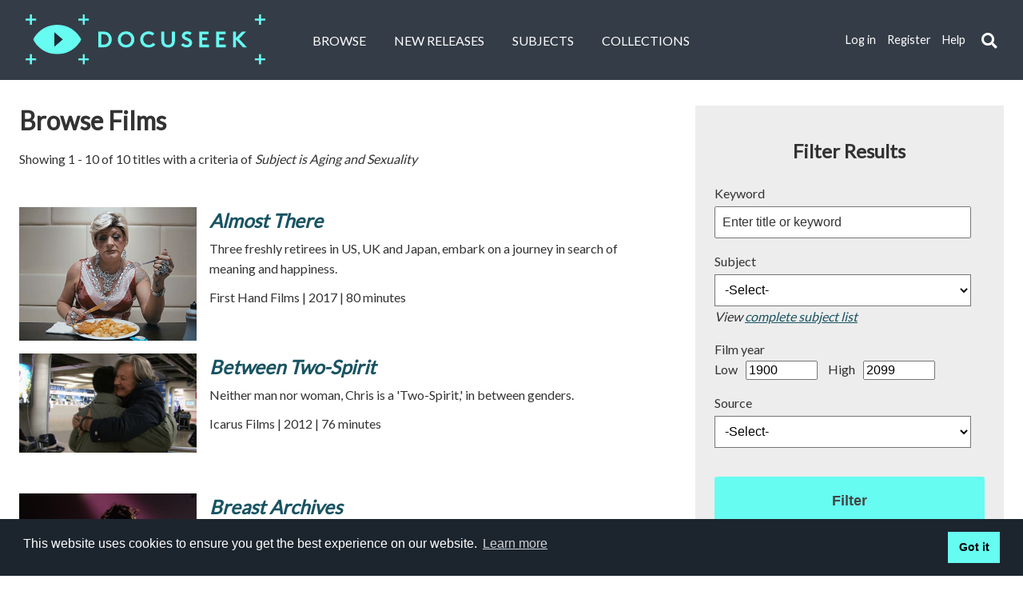

--- FILE ---
content_type: text/html; charset=UTF-8
request_url: http://docuseek.com/cart/advsearch/hf?subjectid=475
body_size: 11611
content:
<!DOCTYPE html>
<html lang="en">
<head>
	<meta http-equiv="Content-Type" content="text/html; charset=UTF-8" />
	<meta name="viewport" content="width=device-width, initial-scale=1.0">
	<title>Docuseek | Search results / Browse films</title>

<meta name="description" content="Docuseek2 is the source for essential social issue and documentary film for education, with over 2,300 titles in all major disciplines.">
<meta property="og:image" content="//misc.docuseek2.com/images/titles/fh/fh-almost_4x3.jpg" />

	<!-- main css -->
	<link rel="stylesheet" type="text/css" href="/gocart/themes/ds2_new/css/main-old.css?filemtime=1762434118">
<link rel="stylesheet" type="text/css" href="/gocart/themes/ds2_new/css/main-v3.css?filemtime=1764006053">

	<!-- font awesome css -->
	<link rel="stylesheet" href="https://use.fontawesome.com/releases/v5.2.0/css/all.css" integrity="sha384-hWVjflwFxL6sNzntih27bfxkr27PmbbK/iSvJ+a4+0owXq79v+lsFkW54bOGbiDQ" crossorigin="anonymous">

	<!-- modal dialog and date picker css -->
	<link rel="stylesheet" href="//d2tc3l3lb18k42.cloudfront.net/js/jquery/jquery-ui-1.13.3/jquery-ui.min.css" />

	<!-- colorbox -->
	<link type="text/css" rel="stylesheet" href="//d2tc3l3lb18k42.cloudfront.net/js/jquery/colorbox/colorbox.css" />

	<!-- jquery and jquery ui for the tabs, modal dialog and date picker -->
	<script src="//d2tc3l3lb18k42.cloudfront.net/js/jquery/jquery-3.7.1.min.js"></script>
	<script src="//d2tc3l3lb18k42.cloudfront.net/js/jquery/jquery-ui-1.13.3/jquery-ui.min.js"></script>

	<!-- slider guts -->
	<script src="//d2tc3l3lb18k42.cloudfront.net/js/jssor.slider.min.js"></script>
	<script type="text/javascript" src="/js/hero-slider.js?filemtime=1748195876"></script>

	<script src="//d2tc3l3lb18k42.cloudfront.net/js/secondary-sliders.js"></script>

	<script src="//d2tc3l3lb18k42.cloudfront.net/js/jquery/colorbox/jquery.colorbox.jsz"></script>
	<script type="text/javascript" src="/js/common.js?filemtime=1758395548"></script>
	<script src="//d2tc3l3lb18k42.cloudfront.net/js/jquery/js.cookie.js"></script>

	<link rel="shortcut icon" href="http://docuseek.com/favicon.ico?v=1751226422" type="image/x-icon" />
	<link rel="icon" href="http://docuseek.com/favicon.ico?v=1751226422" type="image/x-icon" />

	<script>
		var firing_ks = 0;

		$(document).ready(function(){
			// $(".fa-search").click(function(){
			$("#keyword_search_submit_icon").click(function(){

				if ($('.search-container').hasClass('active') && $('#header_search_input').val() != '')
				{
					// hide the search box
					$(".search-container, .search-input").removeClass("active");
					$("input.search-input").css('display','none');

					// run the search
					firing_ks = 1;
					$(".header_links").css('display','inline');
					$('#frmKeywordSearch').submit();
				}
				else if ($('.search-container').hasClass('active') && $('#header_search_input').val() == '')
				{
					// search box is visible, but nothing entered, so hide it
					$(".search-container, .search-input").removeClass("active");
					$("input.search-input").css('display','none');
					firing_ks = 2;
					// $(".header_links").css('display','inline');
					// $(".search-container, .search-input").prop("aria-hidden", "true");
				}
				else
				{
					// search box is not visible, so make it visible
					$(".search-container, .search-input").addClass("active");

					firing_ks = 3;

					$("input.search-input").css('display','inline');
					// $(".header_links").css('display','none');
					$("input.search-input").focus();
					// $(".search-container, .search-input").prop("aria-hidden", "false");
				}
			});

			$(function () {
				const $document = $(document);
				const $container = $('#search-container-id');
				const $input = $('#header_search_input');
				const $toggle = $('#keyword_search_submit_icon');

				function isOpen() {
					return $container.hasClass('active') || ($input.length && $input.is(':visible'));
				}

				function hideSearch({ restoreFocus } = { restoreFocus: false }) {
					$('.search-container, .search-input').removeClass('active');
					$('input.search-input').css('display', 'none');
					if (restoreFocus && $toggle.length) $toggle.focus();
				}

				// Close on Escape, and return focus to the toggle
				$document.on('keydown', function (event) {
					if (event.key === 'Escape' && isOpen()) {
						hideSearch({ restoreFocus: true });
					}
				});

				// Close when focus leaves the search area. Do NOT move focus.
				$document.on('focusin', function (event) {
					if (!isOpen()) return;
					const target = event.target;
					const container = $container.get(0);
					const toggle = $toggle.get(0);
					if (container && !container.contains(target) && !(toggle && toggle === target)) {
						hideSearch({ restoreFocus: false });
					}
				});
			});

			add_enter_key_listener("keyword_search_submit_icon", "keyword_search_submit_icon", false);
			add_enter_key_listener("dismiss_cookie", "dismiss_cookie", false);

			// check on cookie consent
			var cookie_consent;
			cookie_consent = Cookies.get('cookieconsent_status');

			if (cookie_consent != 'dismiss')
			{
			  $(".cc_div").css({'display':'flex'});
			  $(".cc_div").show();
			}
		});

		function tab_out_keyword_icon(keyword_search_icon)
		{
			// if header_search_input is visible, hide it
			if ($('.search-container').hasClass('active') && firing_ks==1)
			{
				$(".search-container, .search-input").removeClass("active");
				$("input.search-input").css('display','none');
			}
			else if ($('.search-container').hasClass('active') && firing_ks==2)
			{
				// $(".search-container, .search-input").removeClass("active");
				// $("input.search-input").css('display','none');
			}
			else if ($('.search-container').hasClass('active') && firing_ks==0)
			{
				$(".search-container, .search-input").removeClass("active");
			}
			else if ($('.search-container').hasClass('active'))
			{
				// $(".search-container, .search-input").removeClass("active");
			}

			firing_ks = 0;
		}
	</script>


	<!--modal dialog -->
	<script>
		$( function() {
			$( "#dialog" ).dialog();
		} );
	</script>

	  <!-- Global site tag (gtag.js) - Google Analytics -->
<!--
	  <script async src="https://www.googletagmanager.com/gtag/js?id=G-CT28NFEY9Q"></script>
	  <script>
	    window.dataLayer = window.dataLayer || [];
	    function gtag(){dataLayer.push(arguments);}
	    gtag('js', new Date());

	    gtag('config', 'G-CT28NFEY9Q');
	  </script>
-->

</head>

<body>
	<!-- HEADER -->
	<header>
		<h1 style="position:absolute; left: -999em;" role="none">Main content</h1>
		<a href="#maincontent" style="position:absolute; left: -999em;" onfocus="$(this).css('left', '-10em');" onblur="$(this).css('left',' -999em');">Skip to main content</a>
		<a href="http://docuseek2.com" tabindex="0" class="logo"><img src="http://docuseek.com/gocart/themes/ds2_new/images/logo.svg" alt="Docuseek Logo"></a>
		<nav class="primary" id="nav_primary" aria-label="Primary navigation area">
			<input type="checkbox" title="Main navigation menu choices"/>
			<i class="fa fa-bars"></i>
			<ul>
								<li><a href="http://docuseek.com/cart/advsearch/hf">Browse</a></li>
				<li><a href="http://docuseek.com/cart/newreleases_2018">New Releases</a></li>
				<li><a href="http://docuseek.com/cart/subject_list">Subjects</a></li>
									<li><a href="http://docuseek.com/cart/collections_new">Collections</a></li>
				
		
		<!-- logged in options -->
		
					<!-- not logged in options -->
			<li class="secondary"><a href="https://docuseek.com/secure/login" title="If you have registered, login to access additional features" id="header_login_link" class="header_links">Log in</a></li>
			<li class="secondary"><a href="https://docuseek.com/secure/register" title="Click REGISTER to create your own login for extra features." id="header_register_link" class="header_links">Register</a></li>
					<li class="secondary"><a href="https://docuseek2.wiki.zoho.com" target="_wikiwindow" id="header_help_link" class="header_links" title="Open the help system in a new window">Help</a></li>
		
			

			</ul>
		</nav>
		<nav class="secondary" id="nav_secondary" aria-label="Secondary navigation area">

		
		<!-- logged in options -->
		
					<!-- not logged in options -->
			<a href="https://docuseek.com/secure/login" title="If you have registered, login to access additional features" class="header_links">Log in</a>
			<a href="https://docuseek.com/secure/register" title="Click REGISTER to create your own login for extra features." class="header_links">Register</a>
			<a href="https://docuseek2.wiki.zoho.com" target="_wikiwindow" class="header_links" title="Open the help system in a new window">Help</a>
						</nav>

		<div class="search-wrapper">
		  	<div id="search-container-id" class="search-container" role="search">
				<form action="http://docuseek.com/cart/advsearch/hf" name="frmKeywordSearch" id="frmKeywordSearch" method="post" accept-charset="utf-8">
<input type="hidden" name="show_all_results" id="show_all_results" value="" />					<input type="text" id="header_search_input" class="search-input" name="ckeywords" placeholder="Search" title="Keyword search" aria-label="Keyword search" style="display:none;">
					<i role="button" class="fa fa-search" tabindex="0" id="keyword_search_submit_icon" aria-label="Submit keyword search" onblur="tab_out_keyword_icon(this);"></i>
				</form>
		  	</div>
		</div>
	</header>
	<main id="maincontent">

		 <!-- <div class="error" style="text-align: center;">We are doing database maintenance this weekend (April 23 - 24). We apologize for any delays and possible service disruption.</div> -->

		<!-- flash message -->
		

<!-- PAGE CONTAINER -->
<div class="container">
	<div class="row">
		<div class="col-8">
			<h2 class="title">Browse Films</h2>

			<div id="searchresults" aria-live="assertive">
<!-- File: searchresults_body.php -->
	<p class="results_header display_where">Showing 1 - 10 of 10 titles  with a criteria of <em>Subject is <span class="search_display_where">Aging and Sexuality</span></em></p>
<div class="col-12"></div>
<br clear="all" />

<input type="hidden" name="ckeywords" value="" />
<input type="hidden" id="term" value='{"select_clause":"","where_clause":"1","join_clause":"","order_by_clause":"","having_clause":"","group_by_clause":"","cdisplaywhere":"","sortorder":null,"sortdirection":null,"ckeywords":"","ctag":null,"ctag_click":"","combine_tags":null,"terr":null,"ilowlength":0,"ihighlength":999,"distrib_code":"","clowreldate":"1900","chighreldate":"2099","low_date_added":null,"low_date_added_display":null,"high_date_added":null,"high_date_added_display":null,"ctitle":"","ctitlematch":null,"cawards":"","ccredits":"","ctranscript":false,"language":"","cgenre":"","lvlpschool":false,"lvlk3":false,"lvl46":false,"lvl79":false,"lvl1012":false,"lvlcollege":false,"lvladult":false,"onvideo":false,"on16mm":false,"ondvd":null,"onstream":false,"onhomestream":false,"closecaption":null,"audio_desc":null,"subtitled":null,"no_dialog":null,"studyguide":null,"isclassrm":null,"hastranscript":null,"has_ia_transcript":null,"has_marc":null,"oclc":"","country_of_origin":"","title_alternate":"","iscollection":false,"include_series":false,"collection_distrib":null,"collection_theme":null,"collection_series":null,"include_ppr":false,"include_clips":false,"subjects":null,"languages":null,"countries":null,"genres":null,"lengths":null,"mymoviesonly":false,"notmymoviesonly":false,"subjectid":"475","iresultcount":0,"distrib":null,"textsearch":"","essential_only":false,"show_all_results":0,"add_clips_table":false,"boolean_mode":true,"svod_tags":"","has_vod_offer_id":null,"show_hidden":false,"indocuseekcomplete":false,"onfirstlook":false,"is371":null,"isaguero":null,"isalter":null,"isanand":null,"isandana":null,"isaperte":null,"isaruac":null,"isautl":null,"isbenriv":null,"isbfi":null,"isbigwor":null,"isbreak":null,"isbull":null,"iscarniv":null,"isccon":null,"iscguild":null,"ischinal":null,"iscinet":null,"isclar":null,"iscnews":null,"iscoll":null,"iscpolit":null,"isctrop":null,"isdctv":null,"isdcw":null,"isdeast":null,"isdeck":null,"isdekan":null,"isdgen":null,"isdist":null,"isdocu":null,"isdutch":null,"isepf":null,"isepolg":null,"isfact25":null,"isfanl":null,"isfdesk":null,"isfhf":null,"isfiga":null,"isfilmki":null,"isfmove":null,"isframel":null,"isfrf":null,"isfsales":null,"isgdocs":null,"isgej":null,"isgiant":null,"isgkids":null,"isgrass":null,"isgreenw":null,"ishross":null,"ishypnot":null,"isicarus":null,"isideas":null,"isimpron":null,"isjfinn":null,"isjgeis":null,"isjourn":null,"isjtamb":null,"iskart":null,"iskimst":null,"iskino":null,"islitdox":null,"islklahr":null,"ismagnet":null,"ismbox":null,"ismeans":null,"ismenem":null,"ismetro":null,"ismhouse":null,"ismlopez":null,"ismonkey":null,"ismonu":null,"ismpi":null,"ismstorm":null,"ismvd":null,"ismway":null,"isnewday":null,"isnfbc":null,"isnmm":null,"isorchid":null,"isoscil":null,"isovid":null,"ispacart":null,"ispass":null,"ispion":null,"ispragda":null,"isrcant":null,"issbaum":null,"isscorpi":null,"issentie":null,"issevfut":null,"issfried":null,"isshadow":null,"issign":null,"isstrang":null,"issudcon":null,"issyn":null,"isterra":null,"istikkun":null,"istsia":null,"istwin":null,"isutopia":null,"isview":null,"iswishw":null,"iswkoest":null,"iswmm":null,"isyellow":null,"isytrav":null,"orderby":null}' />
<input type="hidden" id="cdisplaywhere" value="Subject is &lt;span class=&quot;search_display_where&quot;&gt;Aging and Sexuality&lt;/span&gt;" />
<input type="hidden" id="clip" value='0' />
<input type="hidden" id="search_code" value='0' />
<input type="hidden" id="search_results_count" value='10' />



<div class="clearFloat"></div>

<div class="result"><div class="result_img"><img src="//misc.docuseek2.com/images/titles/fh/fh-almost_4x3.jpg" alt="Almost There - image" aria-hidden="true"/></div><h3 class="title"><a href="http://docuseek.com/fh-almost">Almost There</a></h3><p>Three freshly retirees in US, UK and Japan, embark on a journey in search of meaning and happiness.</p><p>First Hand Films | 2017 | 80 minutes</p></div>

<div class="result"><div class="result_img"><img src="//misc.docuseek2.com/images/titles/icarus/if-spirit.jpg" alt="Between Two-Spirit - image" aria-hidden="true"/></div><h3 class="title"><a href="http://docuseek.com/if-spirit">Between Two-Spirit</a></h3><p>Neither man nor woman, Chris is a 'Two-Spirit,' in between genders.</p><p>Icarus Films | 2012 | 76 minutes</p></div>

<div class="result"><div class="result_img"><img src="//misc.docuseek2.com/images/titles/frf/fr-brea_4x3.jpg" alt="Breast Archives - image" aria-hidden="true"/></div><h3 class="title"><a href="http://docuseek.com/fr-brea">Breast Archives</a></h3><p>Real women reveal their breasts and uncover personal truths in this gently provocative documentary exploring embodiment, womanhood, and the power of being seen.</p><p>First Run Features | 2018 | 57 minutes</p></div>

<div class="result"><div class="result_img"><img src="//misc.docuseek2.com/images/titles/gdocs/gd-jsftw_4x3.jpg" alt="Julia Scotti: Funny That Way - image" aria-hidden="true"/></div><h3 class="title"><a href="http://docuseek.com/gd-jsftw">Julia Scotti: Funny That Way</a></h3><p>The moving, funny, and triumphant comeback story of trans comedian, Julia Scotti, “the crazy old lady of comedy”</p><p>GOOD DOCS | 2020 | 73 minutes</p></div>

<div class="result"><div class="result_img"><img src="//misc.docuseek2.com/images/titles/terra/tn-more.jpg" alt="More Than a Thousand Tomorrows - image" aria-hidden="true"/></div><h3 class="title"><a href="http://docuseek.com/tn-more">More Than a Thousand Tomorrows</a></h3><p>A follow-up to the video, A Thousand Tomorrows, More Than A Thousand Tomorrows revisits one of the couples, Everett and Betty Jordan and looks at the changes Alzheimer's causes in their intimate relationship.</p><p>Terra Nova Films | 2003 | 22 minutes</p></div>

<div class="result"><div class="result_img"><img src="//misc.docuseek2.com/images/titles/rcant/rc-nasl_4x3.jpg" alt="Not A Still Life - image" aria-hidden="true"/></div><h3 class="title"><a href="http://docuseek.com/rc-nasl">Not A Still Life</a></h3><p>In this documentary portrait, a charismatic older, gay, Jewish man undergoes an evolution of awareness amid both joys and sorrows, revealing a naked truth. The film provides an entertaining perspective on love and living. Along with insights into the complexity of human identitity.</p><p>Roberta Cantow | 2014 | 59 minutes</p></div>

<div class="result"><div class="result_img"><img src="//misc.docuseek2.com/images/titles/distrib/di-pgirl_4x3.jpg" alt="Party Girl - image" aria-hidden="true"/></div><h3 class="title"><a href="http://docuseek.com/di-pgirl">Party Girl</a></h3><p>A 60-year old bar hostess and party girl has to decide if she should settle down or continue her beloved lifestyle.</p><p>Distrib Films | 2014 | 95 minutes</p></div>

<div class="result"><div class="result_img"><img src="//misc.docuseek2.com/images/titles/fanl/fn-pers_200.jpg" alt="The Personals - image" aria-hidden="true"/></div><h3 class="title"><a href="http://docuseek.com/fn-pers2">The Personals</a></h3><p>This Academy-Award winning film follows a drama group for senior citizens, as they create and perform a play about looking for dates through the personal ads.</p><p>The Fanlight Collection | 1998 | 37 minutes</p></div>

<div class="result"><div class="result_img"><img src="//misc.docuseek2.com/images/titles/terra/tn-sid.jpg" alt="Sexuality, Intimacy, and Dementia in Residential Care Settings - image" aria-hidden="true"/></div><h3 class="title"><a href="http://docuseek.com/tn-sid">Sexuality, Intimacy, and Dementia in Residential Care Settings</a></h3><p>An exploration of the complex issues surrounding sexuality and dementia, including quality of life, capacity to consent, resident protections, and potential legal issues.</p><p>Terra Nova Films | 2017 | 78 minutes</p></div>

<div class="result"><div class="result_img"><img src="//misc.docuseek2.com/images/titles/terra/tn-1000.jpg" alt="A Thousand Tomorrows: Intimacy, Sexuality and Alzheimer's - image" aria-hidden="true"/></div><h3 class="title"><a href="http://docuseek.com/tn-1000">A Thousand Tomorrows: Intimacy, Sexuality and Alzheimer's</a></h3><p>An exploration of the changes that Alzheimer's disease has on intimacy and sexuality.</p><p>Terra Nova Films | 1995 | 31 minutes</p></div>

<div class="col-12"></div><input type="hidden" id="code" value="20d5aa6120530f379746587186650ee2">
</div>
		</div>

		<div class="col-4">
			<!-- sidebar -->
			<div class="sidebar" onKeyPress="return check_submit(event, 'frmSearch' );">
	<h2>Filter Results</h2>
	<form action="http://docuseek.com/cart/advsearch" name="frmSearch" id="frmSearch" method="post" accept-charset="utf-8">
	<input type='hidden' id='subjectid' name='subjectid' value='' />
	<input type='hidden' id='subjectlistpage' name='subjectlistpage' value='N' />
	<input type='hidden' id='advsearchpage' name='advsearchpage' value='Y' />
	<div class="form_row">
		<label for="ckeywords">Keyword</label>
		<input type="text" placeholder="Enter title or keyword" tabindex="0" id="ckeywords" name="ckeywords" value="" spellcheck="true" />
	</div>
			<div class="form_row">
			<label for='subject_dropdown' id='subject_label'>Subject</label>
			<select id="subject_dropdown" name="subject_dropdown" value="--" aria-labelledby="subject_label">
				<option selected value="--">-Select-</option>
				<option value="9">Agriculture and Food</option>
				<option value="14">Anthropology and Archaeology</option>
				<option value="634">Area Studies</option>
				<option value="20">Art and Architecture</option>
				<option value="35">Business, Labor and Economics</option>
				<option value="49">Communication and Media Studies</option>
				<option value="58">Criminal Justice, Law and Legal Studies</option>
				<option value="66">Cultural and Ethnic Studies</option>
				<option value="71">Development</option>
				<option value="728">Digital Studies</option>
				<option value="88">Education</option>
				<option value="90">Environment</option>
				<option value="119">Gender Studies</option>
				<option value="122">Geography</option>
				<option value="134">Health, Healthcare, Medicine and Nursing</option>
				<option value="138">History</option>
				<option value="169">Languages and Literature</option>
				<option value="219">Philosophy, Critical Thinking and Ethics</option>
				<option value="231">Politics and Political Science</option>
				<option value="235">Psychology and Mental Health</option>
				<option value="242">Recreation and Sports</option>
				<option value="244">Religion and Spirituality</option>
				<option value="252">Science and Technology</option>
				<option value="258">Social Issues</option>
				<option value="261">Social Studies</option>
				<option value="263">Sociology</option>
				<option value="415">World Regions</option>
			</select>
			<p class="helptext">View <a href="http://docuseek.com/cart/subject_list" style="text-decoration: underline;">complete subject list</a></p>
		</div>

		<div class="form_row" id="film_year_range_group" role="group" aria-labelledby="film_year_range_label">
			<label id="film_year_range_label">Film year</label><br />
			<label id="film_year_low_range_label" for="clowreldate" style="margin-right:10px;">Low</label><input class="input date_display" id="clowreldate" name="clowreldate" size="4" value="1900" aria-label="Low boundary for release date" title="Lower boundary for release date"/>
			<label id="film_year_high_range_label" for="chighreldate" style="margin: 0 10px 0 10px;">High</label><input class="input date_display" id="chighreldate" name="chighreldate" size="4" value="2099" aria-label="High boundary for release date" title="Upper boundary for release date" />
		</div>

		<div class="form_row">
			<label id="source_label">Source</label>
			<select name='distrib_code' id='distrib_code' aria-labelledby="source_label">
				<option selected="" value="--">-Select-</option><option value="371">371 Productions</option><option value="ANAND">Anand Patwardhan</option><option value="ANDANA">Andana Films</option><option value="APERTE">A Perte De Vue Films</option><option value="AUTL">Autlook</option><option value="BULL">Bullfrog Films</option><option value="CINET">Cinétévé</option><option value="CLAR">Clarity Films</option><option value="CNEWS">California Newsreel</option><option value="COLL">Collective Eye Films</option><option value="CPOLIT">Cinema Politica</option><option value="DCW">Dance Camera West</option><option value="DECK">Deckert Distribution</option><option value="DGEN">dGenerate Films</option><option value="DIST">Distrib Films</option><option value="DUTCH">Dutch CORE</option><option value="EPF">EPF Media</option><option value="EPOLG">Tecolote Movies S de RL de CV</option><option value="FANL">The Fanlight Collection</option><option value="FHF">First Hand Films</option><option value="FILMKI">The Film Kitchen</option><option value="FMOVE">Film Movement LLC</option><option value="FRF">First Run Features</option><option value="GDOCS">GOOD DOCS</option><option value="GEJ">Face to Face Media</option><option value="HROSS">Sincerely Films</option><option value="HYPNOT">Hypnotic Pictures</option><option value="ICARUS">Icarus Films</option><option value="IDEAS">Ideas Roadshow</option><option value="IMPRON">Impronta Films</option><option value="JOURN">Journeyman Pictures</option><option value="JTAMB">Unconditional Films</option><option value="KART">Kartemquin Films</option><option value="KIMST">KimStim</option><option value="LITDOX">Lightdox</option><option value="MAGNET">MAGNETFILM</option><option value="MEANS">Means TV</option><option value="MHOUSE">Mermaid House</option><option value="MPI">MPI Media</option><option value="MSTORM">MediaStorm</option><option value="NFBC">National Film Board of Canada</option><option value="NMM">Nerds Make Media</option><option value="PASS">Bayview Entertainment</option><option value="PRAGDA">Pragda Films</option><option value="RCANT">Roberta Cantow</option><option value="SCORPI">Scorpion TV</option><option value="STRANG">Strange Attractions</option><option value="SUDCON">Sudu Connexion</option><option value="TERRA">Terra Nova Films</option><option value="TIKKUN">Tikkun Olam Productions</option><option value="VIEW">Viewpoint Productions BV</option><option value="WMM">Women Make Movies</option>			</select>
		</div>

		<!--
						<div class="form_row">
							<label id="sort_label">Sort order</label>
							<select name='sortorder' id='sortorder' aria-labelledby="sort_label">
								<option selected="Surprise me" value="RAND">Surprise me</option>
<option value="title">Title</option>
<option value="filmyear">Film year</option>
<option value="length">Length</option>
<option value="ds2added">Date added</option>
							</select>
						</div>
						-->

	
			<input type="hidden" name="mymoviesonly" value="" />
		<input type="hidden" name="include_series" value="true" />
	
	
	<a href="#" onclick="document.getElementById('frmSearch').submit();" class="button center" title="Find items based on your search criteria">Filter</a>
			<a href="http://docuseek.com/cart/advsearchoptions" class="button center" title="Find items based on additional search criteria">More search options</a>
			</form>
</div>
<script>

	$(document).ready(function(){
		var subject_list = [9,14,634,20,35,49,58,66,71,88,90,119,122,134,138,169,219,231,235,242,244,252,258,261,263,415];
		subjectid = '--';
		if (subject_list.indexOf(subjectid) == -1 || subjectid == '')
			subjectid = '--';
		$('#subject_dropdown').val(subjectid);

		distrib_code ='';

		if (distrib_code == '')
			distrib_code = '--';
		$('#distrib_code').val(distrib_code);
	});

</script>
		</div>
	</div>

</div>

<!-- ui-dialog -->
<div id="send_result_email_dialog"></div>
<div id="save_search_dialog"></div>
<div id="playlist_dialog"></div>
<div id="dialog_loading"></div>


	</main>
	<!-- FOOTER -->
	<footer>
		<div class="row">
			<h2 style="position:absolute; left: -999em;">Footer options</h2>
			<div class="col-4">
				<h3 id="explore_docuseek">Explore Docuseek</h3>
				<nav class="footer" aria-label="Explore docuseek" role="menu">
					<a href="http://docuseek.com" role="menuitem">Home</a>
					<a href="http://docuseek.com/cart/advsearch/hf" role="menuitem">Browse</a>
					<a href="http://docuseek.com/cart/newreleases_2018" role="menuitem">New Releases</a>
					<a href="http://docuseek.com/cart/page/2" role="menuitem">About</a>
					<a href="http://docuseek.com/promo/index" role="menuitem">Promote</a>
					<a href="http://docuseek.com/emailsupport/index" role="menuitem">Contact</a>
					<a href="https://docuseek2.wiki.zoho.com" target="_wikiwindow" role="menuitem" title="Open the help system in a new window">Help</a>
					<!--<a href="https://www.docuseek2.com/wp" target="_blank">Blog</a>-->
					<a href="https://docuseek2.wiki.zoho.com/Our-newsletters.html" target="_wikiwindow" role="menuitem" title="Open the newsletter page in a new window">Newsletters</a>
											<a href="javascript:void(0);" onclick="set_session_theme('ds2');" title="Change the user interface to our classic look" role="menuitem">Classic Theme</a>
										<a href="https://www.ovid.tv/?utm_source=docuseek&utm_medium=link&utm_campaign=docuseek_footer&utm_content=na" title="Our subscription video-on-demand service" target="_blank" role="menuitem">OVID.tv</a>
									</nav>
			</div>
			<div class="col-4">
				<h3 id="email_sign_up">Enter your email address below to sign up for our newsletter</h3>
				<div id="signup" class="form-email">
				<!-- newsletter subscribe below here -->
				<!-- Begin MailChimp Signup Form -->
				<form action="//docuseek2.us14.list-manage.com/subscribe/post?u=45f80968dffd337acab1483fa&amp;id=c0736b3237" method="post" id="mc-embedded-subscribe-form" name="mc-embedded-subscribe-form" class="validate" target="_blank" novalidate style="margin: 0 auto; white-space:nowrap;">
				 	<input type="email" value="" name="EMAIL"  id="mce-EMAIL" placeholder="Email address" required aria-labelledby="email_sign_up" autocomplete="email">
				    <!-- real people should not fill this in and expect good things - do not remove this or risk form bot signups-->
				    <div style="position: absolute; left: -5000px;" aria-hidden="true"><input type="text" name="b_45f80968dffd337acab1483fa_c0736b3237" id="b_45f80968dffd337acab1483fa_c0736b3237" tabindex="-1" value="" title="Bogus login prevention field"></div>
					<button type="submit" style="margin-left:5px;width:80px;">Sign Up</button>
				</form>
				<!--End mc_embed_signup-->
				</div> <!-- signup -->

			</div>
			<div class="col-4">
				<h3>Be social</h3>
				<div class="social">
					<a href="#" onclick="return social_media_share('twitter', 'http://docuseek.com/cart/advsearch/hf', 'Check+out+this+page:');" title="Tweet about this page"><img src="http://docuseek.com/gocart/themes/ds2_new/images/twitter.png" alt="Twitter"></a>
					<a href="https://www.youtube.com/channel/UCwJUeHIq4ap8FshK9PDkTWg" title="YouTube channel" target="_blank"><img src="http://docuseek.com/gocart/themes/ds2_new/images/youtube.png" alt="YouTube"></a>
					<a href="#" class="fb-share-button" id="share_fb_top" onclick="return social_media_share('fb', 'http://docuseek.com/cart/advsearch/hf', 'Check+out+this+page:');" title="Share this page on Facebook"><img src="http://docuseek.com/gocart/themes/ds2_new/images/fb.png" alt="Facebook"></a>
				</div>
			</div>
		</div>
		<p class="legal">&copy;2026 Docuseek, LLC<br>All rights reserved | <a href="https://docuseek2.wiki.zoho.com/Privacy-Statement.html" target="_wikiwindow" title="Open the privacy statement in a new window">Privacy Statement</a> | <a href="https://docuseek2.wiki.zoho.com/Section-508-Compliance-Statement.html" target="_wikiwindow" title="Open our accessibility information in a new window">Accessibility Statement</a>
		<p style="font-size:10px;">Docuseek Build 3.0.060-a-3.1.13-8.2.29-e</p>


		<div id="cc_div" class="cc_div" role="dialog" aria-live="polite" aria-labelledby="cookieconsent:label" aria-describedby="cookieconsent:desc">
			<h2 style="position:absolute; left: -999em;" id="cookieconsent:label">Cookie consent</h2>
			<span id="cookieconsent:desc" class="cc_message">
				This website uses cookies to ensure you get the best experience on our website.
				<a href="https://docuseek2.wiki.zoho.com/Privacy-Statement.html" class="cc_link" aria-label="learn more about cookies" tab-index="0" rel="noopener noreferrer nofollow" target="_wikiwindow" title="Open our cookie statement in a new window">Learn more</a>
			</span>
			<div id="cc_button" class="cc_button">
				<a class='cc_dismiss' id="dismiss_cookie" aria-label="dismiss cookie message" role="button" tabindex="0" onclick="Cookies.set('cookieconsent_status', 'dismiss', { expires: 2147483647, path: '/', secure:true, samesite:'None'});$('.cc_div').hide(); return false;">Got it</a>
			</div>
		</div>

	</footer>

	<script src="//static.getclicky.com/js" type="text/javascript"></script>
	<script type="text/javascript">try{ clicky.init(66530395); }catch(e){}</script>
	<noscript><p><img alt="Clicky" width="1" height="1" src="//in.getclicky.com/66530395ns.gif" aria-hidden="true" /></p></noscript>

	<script>

		// $(".message").delay(7000).fadeOut(300);
		// $(".error").delay(7000).fadeOut(300);

		function findsubject(piSubjectId, pcDest, pcDefaultForm)
		{
			customer_id = 0;
			ajax = ($('#' + pcDest).length > 0) ? '1' : '0';
			search_method = "http://docuseek2.com/cart/advsearch/0/0" +  "/" +  ajax + "/0/" + pcDest;
			return findsubject_base(piSubjectId, pcDest, pcDefaultForm,customer_id,search_method); // common.js
		}
	</script>
	<script type="text/javascript" src="//d2tc3l3lb18k42.cloudfront.net/js/playlist-min-2.0.b163.js"></script>

<script type="text/javascript">

	$(function(){
		$("#low_date_added_display").datepicker(
			{
			    showOn: 'button',
			    buttonImage: 'https://misc.docuseek2.com/images/calendar.png', // File (and file path) for the calendar image
			    buttonImageOnly: false,
			    buttonText: 'Calendar View',
			    dayNamesShort: [ "Sunday", "Monday", "Tuesday", "Wednesday", "Thursday", "Friday", "Saturday" ],
			    closeText: 'Close',
				dateFormat: 'mm-dd-yy',
				altField: '#low_date_added',
				altFormat: 'yy-mm-dd',
				maxDate: new Date(),
				showButtonPanel: true,
				onClose: removeAria
			}
		);

		$("#high_date_added_display").datepicker(
			{
			    showOn: 'button',
			    buttonImage: 'https://misc.docuseek2.com/images/calendar.png', // File (and file path) for the calendar image
			    buttonImageOnly: false,
			    buttonText: 'Calendar View',
			    dayNamesShort: [ "Sunday", "Monday", "Tuesday", "Wednesday", "Thursday", "Friday", "Saturday" ],
			    closeText: 'Close',
				dateFormat: 'mm-dd-yy',
				altField: '#high_date_added',
				altFormat: 'yy-mm-dd',
				maxDate: new Date(),
				showButtonPanel: true,
				onClose: removeAria
			}
		);

		dayTripper('low_date_added_display');	// common.js
		// dayTripper('high_date_added_display');	// common.js

		$('#email_results').button(
			{
				icons: {
		             primary: "ui-icon-mail-closed"
		         },
		         text: "Email results"
			}
		);
		$('#save_search').button(
			{
				icons: {
		             primary: "ui-icon-disk"
		         },
		         text: "Save search"
			}
		);
		$( "#add_results_to_playlist").button({
		       icons: {
		           primary: "ui-icon-plus"
		       }
			});

		$('.button').button();
		$('.search_results_button_set').buttonset();
	});

	$( "#send_result_email_dialog" ).dialog({
		autoOpen: false,
		height: 550,
		width: 640,
		modal: true,
		title: "Email search results",
		dialogClass: "marc_record",
	    open: function() {
			$("#send_result_email_dialog").keypress(function(e) {
				if (e.keyCode == $.ui.keyCode.ENTER) {
					$(this).parent().find('.ui-dialog-buttonpane button:first').trigger("click");
					return false;
				}
			});
	    },
		buttons: [
			{
				text: "Send",
				type: "submit",
				click:  function() {
					$.post('http://docuseek.com/emailsupport/send_info_email_form/search',
					{
						code: $("#code").val(),
						email_from: $('#email_from').val(),
						email_first_name: $('#email_first_name').val(),
						email_last_name: $('#email_last_name').val(),
						email_address: $('#email_address').val(),
						email_subject: $('#email_subject').val(),
						email_message: $('#email_message').val(),
						email_links: $('#email_links').val(),
						email_info_type: 'your search results',
						captcha: $('#captcha').val(),
						submit: 1
					},
					function (result) {
						if (result == 'FAIL1')
						{
							alert('Unable to locate previous search.');
							$( this ).dialog( "close" );
						}
						else if  (result == 'FAIL2')
						{
							alert('Unable to execute search.');
							$( this ).dialog( "close" );
						}
						else if  (result == 'SUCCESS')
						{
							// $( this ).dialog( "close" );
							$('#send_result_email_dialog').dialog( "close" );
							alert('Your email has been sent!');
						}
						else
						{
							$('#send_result_email_dialog').html(result);
						}
					});
				}
			},
			{
				text: "Cancel",
				click:  function() {
					$( this ).dialog( "close" );
				}
			}
		]
	});

	$(".marc_record .ui-dialog-titlebar").css({"background-color":"#000735"});
	$(".marc_record .ui-dialog-title").css({"color":"#373737"});

	function removeAria() {
	  // make the rest of the page accessible again:
	  $("#dp-container").removeAttr('aria-hidden');
	  $("#skipnav").removeAttr('aria-hidden');
	}

	function view_send_email(search_code) {

		$.post('http://docuseek.com/emailsupport/send_info_email_form/search',
		{ submit: 0 },
		function(result) {
			$('#send_result_email_dialog').html(result);
			$('#send_result_email_dialog').dialog('open');
		});

		return false;
	}

	$( "#save_search_dialog" ).dialog({
		autoOpen: false,
		height: "auto",
		width: 640,
		modal: true,
		resizable: false,
		title: "Save search",
		dialogClass: "marc_record",
	    open: function() {
			$("#save_search_dialog").keypress(function(e) {
				if (e.keyCode == $.ui.keyCode.ENTER) {
					$(this).parent().find('.ui-dialog-buttonpane button:first').trigger("click");
					return false;
				}
			});
	    },
		buttons: [
		{
			text: "Save",
			type: "submit",
			click: function() {
				$.post('http://docuseek.com/save_search/save_search_form/1',
				{
					code: $("#code").val(),
					customer_id: "0",
					search_name: $('#search_name').val(),
					search_description: $('#search_description').val(),
					term: $('#term').val(),
					search_display: $('#cdisplaywhere').val(),
					submitted: 1
				},
				function (result) {

					// will be json encoded
					urls = $.parseJSON(result);

					if  (urls.result == 'SUCCESS')
					{
						$('#save_search_dialog').dialog( "close" );
						message = 'The public URL for this search is:\n\n' + urls.public_url;
						if (urls.institution_url != '')
							message += '\n\nThe URL for your institution for this search is:\n\n' + urls.institution_url;
						alert('Your search has been saved.\n\n' + message);
					}
					else if (urls.result == 'OVERWRITE')
					{
						$('#save_search_dialog').dialog( "close" );
						message = 'The public URL for this search is:\n\n' + urls.public_url;
						if (urls.html != '')
							message += '\n\nThe URL for your institution for this search is:\n\n' + urls.institution_url;
						alert('Your search has been updated.\n\n' + message);
					}
					else if (urls.result == 'ERROR')
					{
						$('#save_search_dialog').html(urls.html);

					}
					else
					{
						$('#save_search_dialog').dialog( "close" );
						alert('There was an unknown error trying to save the search.');
					}
				});
			}
		},
		{
			text: "Cancel",
			click: function() {
				$( this ).dialog( "close" );
			}
		}
	]
	});

	function save_search(customer_id, search_code) {
		// show a dialog to provide a name, description, and the URL for the saved search

		$.post('http://docuseek.com/save_search/save_search_form',
		{ 	submitted: 0,
			search_display: $('#cdisplaywhere').val()
		},
		function(result) {
			$('#save_search_dialog').html(result);
			$('#save_search_dialog').dialog('open');
		});

		return false;
	}

	function save_search_tweet() {
		// save the search and tweet it
		$.post('http://docuseek.com/save_search/anon_save',
		{
			term: $('#term').val(),
			search_display: $('#cdisplaywhere').val()
		},
		function(result) {
			// will be json encoded
			urls = $.parseJSON(result);

			if(urls.public_url == '0')
				alert('The search could not be saved or tweeted');
			else
			{
				// do the tweet thing
				social_media_share('twitter', urls.public_url, 'Here+are+some+great+films: '); // common.js
			}
		});

		return false;
	}

	function save_search_fb() {
		// save the search and tweet it
		$.post('http://docuseek.com/save_search/anon_save',
		{
			term: $('#term').val(),
			search_display: $('#cdisplaywhere').val()
		},
		function(result) {
			// will be json encoded
			urls = $.parseJSON(result);

			if(urls.public_url == '0')
				alert('The search could not be saved or posted');
			else
			{
				// do the tweet thing
				social_media_share('fb', urls.public_url, 'Here+are+some+great+films: '); // common.jd
			}

		});
		return false;
	}

	$('#subject_dropdown').change(function() {
		$('#subjectid').val(this.value);
	});

</script>

</body>
</html>

--- FILE ---
content_type: text/css
request_url: http://docuseek.com/gocart/themes/ds2_new/css/main-v3.css?filemtime=1764006053
body_size: 6034
content:
/* old color: #37827F */
@import url(../css/jquery-ui.min.css);
/*! minireset.css v0.0.3 | MIT License | github.com/jgthms/minireset.css */
@import url("https://fonts.googleapis.com/css?family=Lato");
html,body,p,ol,ul,li,dl,dt,dd,blockquote,figure,fieldset,legend,textarea,pre,iframe,hr,h1,h2,h3,h4,h5,h6 {
  margin: 0;
  padding: 0;
}
h1,h2,h3,h4,h5,h6 {
  font-size: 100%;
  font-weight: normal;
}

h2.title {
  font-size: 2em;
  font-weight: 700;
  line-height: 1.2em;
  margin:0 0 .5em 0;
}

h3.title {
  font-style:italic;
  margin:0 0 .25em 0;
  font-size: 1.5em;
  font-weight: 700;
  line-height:1.4em;
  margin:0 0 .25em 0;
}

h3.myaccount {
    font-size: 1.2em;
    font-weight: 700;
    line-height:1.4em;
    margin:0 0 .25em 0;
}

.h3_dialog {
	text-wrap: auto;
}

div.sidebar h2 {
  text-align:center;
  margin:0 0 1em 0;
}
h2.center {
  text-align:center;
}
div.sidebar.form_row {
  margin-bottom:.5em;
}
div.form_row {
  clear: both;
  margin-bottom: 1em;
}
div.form_row.checkboxes {
  clear:both;
  margin: 0;
}
button,input,select,textarea {
  margin: 0;
  font-size:1em;
}
input[type="text"].short, input[type="password"].short, input[type="email"].short {
  width:45%!important;
  padding:0 .5em;
  height: 40px;
}
input[type="text"].fixed_short {
  width: 100px!important;
  padding:0 .5em;
  height: 40px;
}
input[type="text"].short.cart {
  height: 40px;
  padding: 0 .5em;
  margin: 0 10px 0 0;
  width: 70%!important;
}

input[type="text"].medium,input[type="password"].medium {
  height: 40px;
  padding: 0 .5em;
  margin: 0 10px 0 0;
  width: 60%!important;
}

input.short.block {
  display: block;
}

a.button.short {
    width: 45%;
    margin: 0;
}

a.button.centered_25 {
    width: 25%;
    margin: 0 auto;
}

a.button.short_centered {
    width: 45%;
    margin: 0 auto;
}

a.button.medium {
    width: 60%;
    margin: 0;
}
a.button.medium_centered {
    width: 60%;
    margin: 0 auto;
}

input[type="text medium"] {
  width:60%!important;
  display:block;
}
div.input_range {
  width:100%;
}
div.input_range label {
  margin:0 .5em;
}
input[type="text"], input[type="email"], input[type="tel"], select {
  width: 95%;
  height: 40px;
  -ms-flex-positive: 1;
  flex-grow: 1;
  padding: 0.5em;
  margin-top: .25em;
}
select.inline {
  width:auto;
  height:30px;
  margin-top:0;
  font-size:.8em;
}
select.medium {
  width:60%;
  height:40px;
  font-size:1em;
  display:block;
}
textarea {
  width: 100%;
  -ms-flex-positive: 1;
  flex-grow: 1;
  padding: 0.5em;
  margin-top: .25em;
}
input[type="radio"] {
  margin:0 .4em 0 0;
  padding:0;
}
label.radio {
  margin:0 .5em 0 0;
}
input[type="checkbox"] {
  display: block;
  clear: both;
  height: 25px;
  margin: 0 .5em 0 0;
  float: left;
}
input::placeholder {
  /* Chrome, Firefox, Opera, Safari 10.1+ */
  color: #333;	/* #A0A0A0!important*/
  opacity: 1;
  font-size:1em;
  /* Firefox */
}
:-ms-input-placeholder {
  /* Internet Explorer 10-11 */
  color: #333;	/* !important*/
  opacity: 1;
  font-size:1em;
}
::-ms-input-placeholder {
  /* Microsoft Edge */
  color: #333;	/* !important*/
  opacity: 1;
  font-size:1em;
}
p.gray {
  color:#444;
}
p.right {
  text-align:right;
}
label.check {
  margin: 0 0 .5em 0;
  padding: 0!important;
  display: block;
}
html {
  box-sizing: border-box;
}
*,*:before,*:after {
  box-sizing: inherit;
}
footer a, header a, .title a, .pagination a, .link_list a, .report_table a, .cart_table a, #dashboard_topten a {
  text-decoration:none;
}
a:hover {
  text-decoration:underline;
}
img,embed,iframe,object,audio,video {
  height: auto;
  max-width: 100%;
}
iframe {
  border: 0;
}
table {
  border-collapse: collapse;
  border-spacing: 0;
  width:100%;
  border: solid 1px #ccc;
}
thead, tfoot {
  background-color:#ddd;
}
td, th {
  padding: .5em 1em;
  text-align: left;
}
td.tall {
  height:120px;
  border:solid 1px #ccc;
}
@media (max-width: 811px) {
  td.fold {
    display:block;
  }
}
.container {
  max-width: 1280px;
  margin: 2em auto;
  padding: 0 1.5em;
}
@media (min-width: 667px) {
  .container {
    /*margin: 50px auto 0;
    */
  }
}
.container.home {
  padding: 0;
  margin: 0 auto;
}
@media (min-width: 1280px) {
  .container.home {
    margin: -100px auto 0;
  }
}
.wrapper {
  min-height:800px;
  margin-bottom:2em;
}
.row {
  margin-top:1em;
}
.block {
  padding: 2em 2.5em;
  margin-bottom: 50px;
}
.block.dark {
  background: #1F2833;
}
.block.dark a {
  display: block;
  margin-bottom: 0.25em;
}
.block.gray {
  background: #C5C6C7;
  margin-bottom: 0;
}
.block .row {
  margin-bottom: 2em;
}
@media (min-width: 667px) {
  .block .row {
    margin-bottom: 50px;
  }
}
@media (max-width: 811px) {
  .block .row [class^="col-"] {
    margin: 0;
    padding-left: 1em;
  }
}
.block.flex {
  display: -ms-flexbox;
  display: flex;
  -ms-flex-wrap: wrap;
  flex-wrap: wrap;
  -ms-flex-pack: justify;
  justify-content: space-between;
}
@media (min-width: 811px) {
  .block.flex {
    padding: 0;
  }
}
.block.flex .img-flex {
  -ms-flex-item-align: center;
  -ms-grid-row-align: center;
  align-self: center;
  margin: 1em 0.5em;
  max-width: 25%;
}
@media (min-width: 811px) {
  .block.flex .img-flex {
    width: 200px;
  }
}
.content {
  zoom: 1;
  margin-bottom: 1em;
  padding-right: 1em;
}
.content:before, .content:after {
  content: " ";
  display: table;
}
.content:after {
  clear: both;
}
.content img {
  float: left;
  margin-right: 1em;
  margin-bottom: 0.5em;
}
.content p {
  font-size: 14px;
}
/* search widget */
.search-wrapper{
  position: absolute;
  top: 48%;
  right: -7px;
  transform: translate(-50%, -50%);
}
.search-container{
  width: 0px;
  height: 50px;
  text-align: center;
  line-height: 45px;
  padding-right: 50px;
  transition: all 0.25s ease-in-out;
  border-radius: 5px;
  position: relative;
}
.search-input{
  font-size:1.2em;
  width: 0%;
  border:0px;
  padding: 15px 0 0 0;
  outline: none;
  color: #333;
  font-weight: bold;
  transition: all 0.3s ease;
}
.search-container .fa{
  color: #ffffff;
  position: absolute;
  right: 15px;
  top: 18px;
  font-size: 1.2em;
  cursor: pointer;
}
.search-container.active{
  width: 250px;
  padding-left: 15px;
  margin-right:-66px;
  transition: all 0.25s ease-in-out;
  background-color:#fff;
}
.search-container.active .fa {
  color:#333;
}
.search-input.active{
  font-weight:500;
  width: 98%;
  transition: all 0.5s 0.8s ease;
}
p.center {
  text-align:center;
}
img.center {
  text-align:center;
  margin:0 auto;
}
.col-4 .content p {
  line-height: 1.4;
}
.col-4 .content img {
  max-width: 180px;
}
@media (max-width: 1280px) and (min-width: 810px) {
  .col-4 .content img {
    max-width: 170px;
    float: none;
  }
}
@media (max-width: 500px) {
  .col-4 .content img {
    float: none;
  }
}
body {
  -webkit-font-smoothing: auto;
  color: #333;
  font-family: 'Lato', sans-serif;
  font-size: 13px;
  line-height: 1.6;
}
@media (-webkit-min-device-pixel-ratio: 2), (min-resolution: 192dpi) {
  body {
    -webkit-font-smoothing: antialiased;
  }
}
@media (min-width: 768px) {
  body {
    font-size: 16px;
  }
}
b,strong {
  font-weight: 700;
}
em {
  font-style: italic;
}
h1 {
  font-size: 2em;
  font-weight: 700;
  line-height: 1.2em;
  margin:0 0 .5em 0;
}
h2 {
  font-size: 1.5em;
  font-weight: 700;
  line-height:1.4em;
  margin:0 0 .25em 0;
}
.dark h2 {
  color: white;
}
h2.plus {
  text-align: center;
  margin: 0 auto 1.5em;
  width: 90%;
}
@media (min-width: 811px) {
  h2.plus {
    margin: 0 auto 1em;
  }
}
h2.plus span {
  display: inline-block;
  position: relative;
  padding: 0.1em 1em 0.25em;
  max-width: 560px;
}
h2.plus i {
  font-size: 12px;
  position: absolute;
}
h2.plus i:first-child {
  top: 0;
  left: 0;
}
h2.plus i:nth-child(2) {
  bottom: 0;
  left: 0;
}
h2.plus i:nth-child(3) {
  top: 0;
  right: 0;
}
h2.plus i:nth-child(4) {
  bottom: 0;
  right: 0;
}
h3 {
  font-size: 1.1em;
  font-weight: 700;
}
.container ul, .container p {
  margin-bottom:1em;
}
ul.link_list {
  list-style-type:none!important;
  margin-bottom:1.5em;
}
li {
  line-height: 1.6em;
  margin-bottom:.4em;
  list-style-position:inside;
}
li.heading {
  background-color: #1F2833;
  color: #fff;
  font-weight: 900;
  font-size: 1.1em;
  padding: 10px;
  width: 47px;
  text-align: center;
  margin: 0 0 1em 0;
}
nav.footer li {
  line-height: 1em;
  text-decoration: none!important;
  list-style: none;
  margin-bottom: 1em;
}
ul.link_list li a {
  font-weight:500;
}
ul.pagination {
  text-align: center;
  margin: 1em 0 2em 0;
}
ul.pagination li {
  display: inline-block;
  text-align: center;
  margin:0 .15em;
  min-width: 24px;
}
ul.pagination li a.box {
  color: #333!important;
  border: solid 1px #195362;
  padding: 7px 10px;
  font-weight:normal;
}
ul.pagination li a.box.active, ul.pagination li a.box:hover {
  color:#fff!important;
  font-weight:bold;
  background-color:#195362;
  text-decoration:none;
}

.row:after {
  display: block;
  clear: both;
  content: '';
}
.row [class^="col-"] {
  float: left;
  margin-right: 3%;
  box-sizing: border-box;
  width: 100%;
  min-height: 1px;
  position: relative;
  margin-top: 0;
}
.row [class^="col-"]:last-child {
  margin-right: 0%;
}
.row [class^="col-"].nomargin {
  margin-top:0px!important;
  width:auto;
}
/* search widget */
nav.secondary {
  flex: 1;
  text-align: right;
  min-width: 290px;
}
nav.secondary ul {
  text-align:right;
}
nav.secondary ul li {
  margin:0 .5em 0 0;
}
nav.secondary ul li:last-child {
  margin:0;
}
li.search-container{
  line-height: 45px;
  transition: all 0.5s ease;
}
.search-input{
  font-size:1.1em;
  width: 0%;
  border:0px;
  padding: 15px 0 0 0;
  outline: none;
  color: #333;
  font-weight: bold;
  transition: all 0.3s ease;
}
.search-container .fa{
  color: #ffffff;
  font-size: 1.2em;
  cursor: pointer;
}
li.search-container.active{
  width: 250px;
  float: right;
  transition: all 0.5s ease;
  background-color: #fff;
  position: absolute;
  right: 33px;
  top: 25px;
  height: 50px;
}
li.search-container.active .fa {
  color: #333;
  position: absolute;
  top: 17px;
  right: 13px;
}
.search-input.active{
  font-weight:500;
  width: 95%;
  transition: all 0.5s 0.8s ease;
}
/* end search widget */
p.results_header {
  float:left;
}
p.sort {
  float:right;
}
div.result p {
  margin:0 0 .7em 0;
}
@media (min-width: 811px) {
  .row .col-1 {
    width: 5.58333%;
  }
  .row .col-2 {
    width: 14.16667%;
  }
  .row .col-3 {
    width: 22.75%;
  }
  .row .col-4 {
    width: 31.33333%;
    min-width: 31.33333%;
  }
  .row .col-5 {
    width: 39.91667%;
  }
  .row .col-6 {
    width: 48.5%;
  }
  .row .col-7 {
    width: 57.08333%;
  }
  .row .col-8 {
    width: 65.66667%;
    min-width: 65.66667%;
  }
  .row .col-9 {
    width: 74.25%;
  }
  .row .col-10 {
    width: 82.83333%;
  }
  .row .col-11 {
    width: 91.41667%;
  }
  .row .col-12 {
    width: 100%;
  }
  .row .right {
    float: right;
    margin-right: 0;
    margin-left: 3%;
  }
}
img {
  display: block;
  max-width: 100%;
  max-height: 100%;
}
div.result img {
  float:left;
  margin:0 1em 1em 0;
  width:222px;
}
div.result {
  clear:both;
  margin:1em 0 1.5em 0;
  min-height:151px;
}
div.result:first-child {
  margin-top:0px;
}
@keyframes text-on {
  0% {
    opacity: 0;
  }
  100% {
    opacity: 1;
  }
}
a {
  color: #195362;
}
.dark a {
  color: #66FCF1;
  font-size: 1.25em;
  font-weight: normal;
}


a.button {
  display: block;
  margin: 0 auto;
  padding: 1em;
  border: 0;
  color: #333;
  background: #66FCF1;
  text-decoration: none;
  font-size: 18px;
  font-weight: bold;
  text-align: center;
  margin-bottom: 1.25em;
}
a.button:hover {
  text-decoration:underline;
}
a.button.center {
  text-align:center;
}
a.button.cart {
  margin-bottom: 0;
  height: 40px;
  padding: .5em;
  font-size: 1em;
}
a.button.cart.checkout {
  margin-bottom:1em;
}

button {
  cursor: pointer;
}
.controls.cart {
  background-color: #ddd;
  padding: 1em;
  min-height: 130px;
  margin: 0 0 2em;
}
.cart-left {
  float: left;
  width: 50%;
}
.cart-right {
  float: right;
  width: 50%;
}
.controls.cart button {
  float: right;
  text-align: right;
  margin-top:.7em;
}
@media (max-width: 900px) {
  .controls.cart {
    min-height:150px;
  }
  .controls.cart .cart-right, .controls.cart .cart-left {
    width:100%!important;
  }
  .controls.cart button {
    float:none!important;
    display:inline!important;
    text-align:left!important;
    padding-left:0px;
  }
  a.button.cart {
    padding: .8em;
  }
}
.controls.cart input.short.cart {
}
footer {
  background: #1F2833;
  max-width: 1280px;
  margin: 0 auto;
  padding: 2em 3.5em 2em;
  clear: both;
}
footer [class^="col-"] {
  margin-bottom: 2em;
}
@media (min-width: 811px) {
  footer [class^="col-"] {
    margin-bottom: 1em;
  }
}
footer a {
  color: #66FCF1;
}
footer h3 {
  color: white;
  text-align: center;
  margin-bottom: 1.5em;
}
footer p {
  text-align: center;
  color: white;
}
footer nav {
  column-count: 2;
  text-align: center;
}
footer nav a {
  display: block;
  margin: 0 1em;
}
@media (min-width: 811px) {
  footer nav {
    text-align: left;
  }
}
footer .form-email {
  display: -ms-flexbox;
  display: flex;
}
footer .form-email input,footer .form-email button {
  margin: 0;
  font-size: 1em;
  border: 0;
}
footer .form-email input {
  height: 40px;
  -ms-flex-positive: 1;
  flex-grow: 1;
  padding: 0.5em;
  width:70%;
}
footer .form-email button {
  height: 40px;
  width: 100px;
  color: #333;
  font-weight:bold;
  background: #66FCF1;
}
footer .social {
  display: -ms-flexbox;
  display: flex;
  -ms-flex-pack: distribute;
  justify-content: space-around;
  max-width: 200px;
  margin: 0 auto;
}
header {
  display: -ms-flexbox;
  display: flex;
  -ms-flex-align: center;
  align-items: center;
  max-width: 1280px;
  height: 100px;
  margin: 0 auto;
  background: rgba(31, 40, 51, 0.9);
  padding: 1.25em 4.5em 1.25em 2em;
  position: relative;
  z-index: 2;
  zoom: 1;
}
header:before, header:after {
  content: " ";
  display: table;
}
header:after {
  clear: both;
}
@media (max-width: 1040px) {
  header {
    -ms-flex-wrap: wrap;
    flex-wrap: wrap;
    height: auto;
  }
  header nav.secondary:last-child {
    margin-right:1.2em!important;
    width:100%!important;
  }
}
@media (max-width: 1030px) {
  header {
    display: block;
    padding: 0.75em;
  }
}
@media (max-width: 768px) {
  header {
    padding: 0 0.75em 0.75em;
  }
}
header .logo {
  width: 300px;
  height: 64px;
  display: inline-block;
  margin-right: 52px;
}

@media (max-width: 1279px) {
  header .logo {
    width: 25%;
	height: auto;
    min-width: 180px;
  }
}
@media (min-width: 1031px) {
  header .logo {
    margin-right: 3%;
  }
}
@media (min-width: 1100px) {
  header .logo {
    margin-right: 5%;
  }
}
@media (max-width: 1030px) {
  header .logo {
    position: absolute;
    top: 0.75em;
    left: 1.5em;
  }
}
@media (max-width: 768px) {
  header .logo {
    top: 0.2em;
    left: 0.75em;
  }
}
@media (max-width: 500px) {
  header .logo {
    /*top: -4px;*/
  }
}
header nav {
  display: inline-block;
}
header nav ul {
  list-style-type: none;
}
header nav ul li {
  display: inline;
}
header nav.primary li:last-child a {
  margin: 0;
}
header nav ul li.secondary {
  display:none;
}
header nav a {
  color: white;
  text-decoration: none;
}
header nav a:last-child {
  margin-right: 0;
}
header nav a:hover, header nav a:focus {
  text-decoration: underline;
}
header nav.primary {
  -ms-flex-positive: 1;
  flex-grow: 1;
  text-transform: uppercase;
  max-width: 580px;
}
header nav.primary i {
  display: none;
}
@media (max-width: 1030px) {
  header nav.primary {
    text-align: right;
    width: 72%;
    margin: 0.5em 0 0.5em 28%;
  }
  header nav ul li.secondary {
    display:visible;
  }
  nav.secondary {
    display:none;
  }
}
@media (max-width: 1030px) {
  header nav.primary {
    width: 100%;
    margin: 0;
    max-width: none;
  }
  header nav.primary ul {
    display: none;
  }
  header nav.primary i {
    display: inline-block;
    font-size: 2em;
    color: white;
    padding: 0.5em;
    outline: 0;
  }
  header nav.primary i:focus, header nav.primary i:active {
    color: #1F2833;
    background: white;
  }
  header nav.primary i:focus + ul, header nav.primary i:active + ul {
    display: block;
    width: 100%;
    margin-bottom: 1em;
  }
  header nav.primary i:focus + ul li, header nav.primary i:active + ul li {
    display: block;
    border-bottom: 1px solid white;
    height: 47px;
    overflow-y: hidden;
  }
  header nav.primary i:focus + ul li a, header nav.primary i:active + ul li a {
    display: block;
    width: 100%;
    padding: 1em;
    background: rgba(255, 255, 255, 0.1);
  }
  header nav.primary i:focus + ul li a:hover, header nav.primary i:focus + ul li a:active, header nav.primary i:active + ul li a:hover, header nav.primary i:active + ul li a:active {
    background: transparent;
  }
  .search-wrapper {
    top:2.65em;
    right: 48px;
  }
  .search-container {
    height: 40px;
  }

  .search-input {
    padding-top: 0;
  }
  .search-container .fa {
    top: 12px;
  }

  nav.primary .fa-shopping-cart {
    padding: 0;
    margin-top: -3px;
  }
}

@media (max-width: 768px) {
  .search-wrapper {
    top:1.9em;
    right: 30px;
  }
  .search-container .fa {
    top: 14px;
  }
}


header nav.primary a {
  margin-right: 2em;
}
@media (max-width: 1279px) {
  header nav.primary a {
    margin-right: 3%;
  }
}
@media (max-width: 1030px) {
  header nav.secondary {
    float: right;
  }
}
header nav.secondary a {
  margin-left: 0.75em;
  margin-bottom: 0.25em;
  display: inline-block;
  font-size: 0.9em;
}
@media (max-width: 768px) {
  header nav.secondary a {
    padding: 0.5em;
  }
}
@media (max-width: 400px) {
  header nav.secondary a {
    padding: 0.3em;
  }
}
header nav.secondary a:last-child {
  margin-right: 0;
}
.sidebar {
  background: #ededed;
  padding: 2.5em 1.5em;
  margin-bottom: 40px;
}
.sidebar .button {
  line-height: 1.4em;
  min-height: 60px;
  width: 100%;
  margin-top: 2em;
  /*text-align: left;*/
}
.sidebar .button i {
  display: inline-block;
  font-size: 2em;
  margin-right: 0.5em;
  margin-bottom: 0.5em;
  float: left;
  margin-top: .22em;
}
.sidebar p {
  margin-bottom: 0.5em;
}
.sidebar.center {
  text-align:center;
}
/* jssor slider loading skin spin css */
.jssorl-009-spin img {
  animation-name: jssorl-009-spin;
  animation-duration: 1.6s;
  animation-iteration-count: infinite;
  animation-timing-function: linear;
}
@keyframes jssorl-009-spin {
  from {
    transform: rotate(0deg);
  }
  to {
    transform: rotate(360deg);
  }
}
.jssorb052 .i {
  position: absolute;
  cursor: pointer;
}
.jssorb052 .i .b {
  fill: white;
  fill-opacity: 1;
  stroke: black;
  stroke-width: 1000;
}
.jssorb052 .i:hover .b {
  fill-opacity: .7;
  fill: #66FCF1;
}
.jssorb052 .iav .b {
  fill: red;	/* accessibility contrast */
  stroke: black;
  stroke-width: 1000;
}
.jssorb052 .i.idn {
  opacity: .3;
}
.jssora053 {
  display: block;
  position: absolute;
  cursor: pointer;
}
.jssora053 .a {
  fill: none;
  stroke: #fff;
  stroke-width: 640;
  stroke-miterlimit: 10;
}
.jssora053:hover {
  opacity: .8;
}
.jssora053.jssora053dn {
  opacity: .5;
}
.jssora053.jssora053ds {
  opacity: .3;
  pointer-events: none;
}
.slides h1,.slides .description {
  position: absolute;
  max-width: 46%;
  color: white;
}
.slides h1 {
  font-size: 50px;
  text-shadow: 0 4px 0 rgba(0, 0, 0, 0.4);
  left: 32px;
  top: 140px;

  /* hide heading */
  display:none;

  /* right-justify */
/*
  left: 770px;
  top: 140px;
  text-align: right;
*/
}
@media (max-width: 768px) {
  .slides h1 {
    left: 5%;
    top: 48px;
    font-size: 6em;
    max-width: 80%;
  }
}
.slides .description {
  opacity:.9;
  background: rgba(0, 0, 0, 0.8);
  padding: 1.25em 2em;
  top: 476px;

  /* flush right */
  margin-left: 830px;
  width: 450px;
  text-align:right;
}
@media (max-width: 768px) {
  .slides .description {
    background: rgba(0, 0, 0, 0.65);
    max-width: 85%;
    padding: 0.5em 0.5em 0.5em 5%;
    font-size: 2em;
    top: 400px;
  }
}
@media (max-width: 420px) {
  .slides .description {
    background: rgba(0, 0, 0, 0.55);
    font-size: 2.5em;
    line-height: 1.3;
    max-width: 100%;
    bottom: 0;
    padding-bottom: 60px;
    top: auto;
  }
}
.slides .description a {
  font-size: 1.4em;
  color: #66fcf1;
  font-style: italic;
}
.slider-secondary {
  width: 100% !important;
  margin: 0 auto 2em;
  /* jssor slider loading skin spin css */
}
@media (min-width: 667px) {
  .slider-secondary {
    margin: 0 auto 50px;
  }
}
.slider-secondary .jssorl-009-spin img {
  animation-name: jssorl-009-spin;
  animation-duration: 1.6s;
  animation-iteration-count: infinite;
  animation-timing-function: linear;
}
@keyframes jssorl-009-spin {
  from {
    transform: rotate(0deg);
  }
  to {
    transform: rotate(360deg);
  }
}
.slider-secondary .jssora073 {
  display: block;
  position: absolute;
  cursor: pointer;
}
.slider-secondary .jssora073 .a {
  fill-opacity: 0.7;
}
.slider-secondary .jssora073:hover {
  opacity: 1;
}
.slider-secondary .jssora073.jssora073dn {
  opacity: 0.7;
}
.slider-secondary .jssora073.jssora073ds {
  opacity: .3;
  pointer-events: none;
}
.slider-secondary .arrow:before {
  content: "";
  background: rgba(255, 255, 255, 0.6);
  height: 300px;
  width: 55px;
  display: block;
  position: absolute;
  top: -125px;
}
.slider-secondary .arrow svg {
  display: block;
  margin: 0 auto;
  top: -60px !important;
  position: relative;
}
.slider-secondary .arrow[data-u="arrowright"] svg {
  left: 0px;
}
.slider-secondary img {
  max-height: 150px;
}
.slider-secondary .slides {
  width: 100% !important;
}
.slider-secondary .slides > div > div {
  position: static !important;
  height: 150px !important;
}
.slider-secondary .slides a {
  display: block;
  margin: 0.5em 0;
  font-style: italic;
}
.slider-secondary .slides p {
  font-size: 14px;
  line-height: 1.2;
}
.ui-widget-content a {
    color: black!important;
}
#tabs .ui-tabs-nav {
  border-bottom: 1px solid #C5C6C7;
  display: -ms-flexbox;
  display: flex;
}
#tabs .ui-tab {
  border: 1px solid #C5C6C7;
  border-top-left-radius: 4px;
  border-top-right-radius: 4px;
  background: #DDD;
  color: #333;
  margin-bottom: -1px;
  cursor: pointer;
  -ms-flex: 1;
  flex: 1;
  text-align: center;
}
@media (max-width: 600px) {
	#tabs .ui-tabs-nav {
		display:block;
	}
	#tabs .ui-tab {
		display: block;
    	float: none;
	}
}
#tabs .ui-tab.ui-state-active, #tabs .ui-tab.ui-state-hover {
  background: #195362;
  font-weight:700;
}
#tabs .ui-tab.ui-state-active a, #tabs .ui-tab.ui-state-hover a {
  color: #fff!important;
  font-weight:700;
}
#tabs a.label {
  outline: none;
  padding: 1em 2em;
  display: inline-block;
  float: none;
  color:#333!important;
  cursor:pointer;
  text-decoration:none!important;
}

@media (max-width: 1100px) {
	#tabs a.label {
		padding:1em .5em;
	}
}

@media (max-width: 811px) {
	#tabs a.label {
		padding:1em 0;
	}
}

#tabs p {
  margin-bottom: 1em;
}
#tabs .ui-tabs-panel {
  padding: 2em 0.5em;
}
@media (min-width: 811px) {
  #tabs .ui-tabs-panel {
    padding: 2em 0 0;
  }
}
.ui-tabs {
  padding:0!important;
}
.video img {
  width: 100%;
}
.video-controls {
  display: -ms-flexbox;
  display: flex;
  /*-ms-flex-pack: justify;*/
  /*justify-content: space-between;*/
  margin: 12px 0;
}
.download-controls {
  display: -ms-flexbox;
  display: flex;
  -ms-flex-pack: justify;
  justify-content:left;
  margin: 12px 0;
}
.controls {
  display: block;
  margin: 12px 0;
}
.video-controls button, .download-controls button, .controls button {
  font-size: 1em;
  color: #195362;
  border: 0;
  text-decoration: underline;
  background: transparent;
}
.video-controls button i, .download-controls button i, .controls i {
  margin-right: 0.5em;
}

/* Datepicker */
.ui-datepicker-header.ui-widget-header.ui-helper-clearfix.ui-corner-all {
    background-color: #195362!important;
	border:none!important;
}
.ui-datepicker-title {
    color: #fff;
}

span.ui-icon.ui-icon-circle-triangle-w {
    background-image: url(https://code.jquery.com/ui/1.12.1/themes/base/images/ui-icons_FFFFFF_256x240.png);
}

span.ui-icon.ui-icon-circle-triangle-e {
    background-image: url(https://code.jquery.com/ui/1.12.1/themes/base/images/ui-icons_FFFFFF_256x240.png);
}

.ui-state-hover.ui-datepicker-prev-hover, .ui-state-hover.ui-datepicker-next-hover{
	background:none!important;
	border:none!important;
}

a.ui-state-default {
    text-align: center!important;
}

/* Modal Dialog */


.ui-dialog.ui-corner-all.ui-widget.ui-widget-content.ui-front.ui-draggable.ui-resizable {
	width:60%!important;
	padding:1em;
}


.ui-widget.ui-widget-content {
    border: none!important;
}

.ui-widget-header {
    border: none!important;
    background: #fff!important;
}

.ui-widget-overlay { /*background overlay when dialog is open*/
  opacity: 0.6!important;
  filter: Alpha(Opacity=60)!important;
  background-color: #000000!important;
}

/* Fix for mobile hamburger menu icon */

nav.primary input {
  display: none;
}
@media (max-width: 1030px) {

  nav.primary input {
    -webkit-appearance: none;
    display: block;
    width: 60px;
    height: 64px;
    position: absolute;
    top: 12px;
    right: 4px;
    cursor: pointer;
    opacity: 0;
    z-index: 2;
    -webkit-touch-callout: none;
  }

  nav.primary input:checked ~ ul {
    display: block;
    width: 100%;
    margin-bottom: 1em;
  }

  nav.primary input:checked ~ ul li {
    display: block;
    border-bottom: 1px solid white;
    height: 47px;
    overflow-y: hidden;
  }

  nav.primary input:checked ~ ul li a {
    display: block;
    width: 100%;
    padding: 1em;
    background: rgba(255, 255, 255, 0.1);
  }

  nav.primary input:checked + i {
    color: #1F2833;
    background: white;
  }
}

@media (max-width: 768px) {
  nav.primary input {
    width: 49px;
    height: 52px;
    top: 0px;
    right: 2px;
  }
}

a.center {
  text-align:center;
}

/* accessibility fixes 2025 */

ul.pagination li a.box:focus {
	border-color: #66fcf1;
	border-width:2px;
}

.tab:focus {
	border-color: #66fcf1;
	border-width:2px;
}

@media (max-width: 1030px) {
	.nav_hello_small_screen {
		color: white;
		background: rgba(255,255,255,.1);
		padding: 1em;
	}
}
@media (min-width: 1031px) {
	.nav_hello_small_screen {
		 display: none;
	}
}

--- FILE ---
content_type: image/svg+xml
request_url: http://docuseek.com/gocart/themes/ds2_new/images/logo.svg
body_size: 8754
content:
<?xml version="1.0" encoding="utf-8"?>
<!-- Generator: Adobe Illustrator 22.1.0, SVG Export Plug-In . SVG Version: 6.00 Build 0)  -->
<svg version="1.1" id="Layer_1" xmlns="http://www.w3.org/2000/svg" xmlns:xlink="http://www.w3.org/1999/xlink" x="0px" y="0px"
	 viewBox="0 0 298.4 63" style="enable-background:new 0 0 298.4 63;" xml:space="preserve">
<style type="text/css">
	.st0{clip-path:url(#SVGID_2_);fill:#66FCF1;}
	.st1{clip-path:url(#SVGID_4_);fill:#66FCF1;}
	.st2{clip-path:url(#SVGID_6_);fill:#66FCF1;}
	.st3{clip-path:url(#SVGID_8_);fill:#66FCF1;}
	.st4{clip-path:url(#SVGID_10_);fill:#66FCF1;}
	.st5{clip-path:url(#SVGID_12_);fill:#66FCF1;}
	.st6{clip-path:url(#SVGID_14_);fill:#66FCF1;}
	.st7{clip-path:url(#SVGID_16_);fill:#66FCF1;}
	.st8{clip-path:url(#SVGID_18_);fill:#66FCF1;}
	.st9{clip-path:url(#SVGID_20_);fill:#66FCF1;}
	.st10{clip-path:url(#SVGID_22_);fill:#66FCF1;}
	.st11{clip-path:url(#SVGID_24_);fill:#66FCF1;}
	.st12{clip-path:url(#SVGID_26_);fill:#66FCF1;}
	.st13{clip-path:url(#SVGID_28_);fill:#1F2833;}
	.st14{clip-path:url(#SVGID_30_);fill:#66FCF1;}
	.st15{clip-path:url(#SVGID_32_);fill:#66FCF1;}
	.st16{clip-path:url(#SVGID_34_);fill:#66FCF1;}
	.st17{clip-path:url(#SVGID_36_);fill:#66FCF1;}
	.st18{clip-path:url(#SVGID_38_);fill:#66FCF1;}
	.st19{clip-path:url(#SVGID_40_);fill:#66FCF1;}
	.st20{clip-path:url(#SVGID_42_);fill:#66FCF1;}
	.st21{clip-path:url(#SVGID_44_);fill:#66FCF1;}
</style>
<g>
	<g>
		<defs>
			<path id="SVGID_1_" d="M68.3,29.7c-0.4-0.7-9-16.6-28.9-16.6c-19.9,0-28.5,15.9-28.9,16.6l-0.9,1.8l0.9,1.8
				c0.4,0.7,9,16.6,28.9,16.6C59.3,49.8,68,34,68.3,33.3l0.9-1.8L68.3,29.7z"/>
		</defs>
		<clipPath id="SVGID_2_">
			<use xlink:href="#SVGID_1_"  style="overflow:visible;"/>
		</clipPath>
		<rect x="4.6" y="8.2" class="st0" width="69.6" height="46.7"/>
	</g>
	<g>
		<defs>
			<rect id="SVGID_3_" x="5.3" width="2.6" height="13.1"/>
		</defs>
		<clipPath id="SVGID_4_">
			<use xlink:href="#SVGID_3_"  style="overflow:visible;"/>
		</clipPath>
		<rect x="0.3" y="-5" class="st1" width="12.6" height="23.1"/>
	</g>
	<g>
		<defs>
			<rect id="SVGID_5_" y="5.3" width="13.1" height="2.6"/>
		</defs>
		<clipPath id="SVGID_6_">
			<use xlink:href="#SVGID_5_"  style="overflow:visible;"/>
		</clipPath>
		<rect x="-5" y="0.3" class="st2" width="23.1" height="12.6"/>
	</g>
	<g>
		<defs>
			<rect id="SVGID_7_" x="71" width="2.6" height="13.1"/>
		</defs>
		<clipPath id="SVGID_8_">
			<use xlink:href="#SVGID_7_"  style="overflow:visible;"/>
		</clipPath>
		<rect x="66" y="-5" class="st3" width="12.6" height="23.1"/>
	</g>
	<g>
		<defs>
			<rect id="SVGID_9_" x="65.7" y="5.3" width="13.1" height="2.6"/>
		</defs>
		<clipPath id="SVGID_10_">
			<use xlink:href="#SVGID_9_"  style="overflow:visible;"/>
		</clipPath>
		<rect x="60.7" y="0.3" class="st4" width="23.1" height="12.6"/>
	</g>
	<g>
		<defs>
			<rect id="SVGID_11_" x="5.3" y="49.9" width="2.6" height="13.1"/>
		</defs>
		<clipPath id="SVGID_12_">
			<use xlink:href="#SVGID_11_"  style="overflow:visible;"/>
		</clipPath>
		<rect x="0.3" y="44.9" class="st5" width="12.6" height="23.1"/>
	</g>
	<g>
		<defs>
			<rect id="SVGID_13_" y="55.2" width="13.1" height="2.6"/>
		</defs>
		<clipPath id="SVGID_14_">
			<use xlink:href="#SVGID_13_"  style="overflow:visible;"/>
		</clipPath>
		<rect x="-5" y="50.2" class="st6" width="23.1" height="12.6"/>
	</g>
	<g>
		<defs>
			<rect id="SVGID_15_" x="71" y="49.9" width="2.6" height="13.1"/>
		</defs>
		<clipPath id="SVGID_16_">
			<use xlink:href="#SVGID_15_"  style="overflow:visible;"/>
		</clipPath>
		<rect x="66" y="44.9" class="st7" width="12.6" height="23.1"/>
	</g>
	<g>
		<defs>
			<rect id="SVGID_17_" x="65.7" y="55.2" width="13.1" height="2.6"/>
		</defs>
		<clipPath id="SVGID_18_">
			<use xlink:href="#SVGID_17_"  style="overflow:visible;"/>
		</clipPath>
		<rect x="60.7" y="50.2" class="st8" width="23.1" height="12.6"/>
	</g>
	<g>
		<defs>
			<rect id="SVGID_19_" x="290.5" width="2.6" height="13.1"/>
		</defs>
		<clipPath id="SVGID_20_">
			<use xlink:href="#SVGID_19_"  style="overflow:visible;"/>
		</clipPath>
		<rect x="285.5" y="-5" class="st9" width="12.6" height="23.1"/>
	</g>
	<g>
		<defs>
			<rect id="SVGID_21_" x="285.3" y="5.3" width="13.1" height="2.6"/>
		</defs>
		<clipPath id="SVGID_22_">
			<use xlink:href="#SVGID_21_"  style="overflow:visible;"/>
		</clipPath>
		<rect x="280.3" y="0.3" class="st10" width="23.1" height="12.6"/>
	</g>
	<g>
		<defs>
			<rect id="SVGID_23_" x="290.5" y="49.9" width="2.6" height="13.1"/>
		</defs>
		<clipPath id="SVGID_24_">
			<use xlink:href="#SVGID_23_"  style="overflow:visible;"/>
		</clipPath>
		<rect x="285.5" y="44.9" class="st11" width="12.6" height="23.1"/>
	</g>
	<g>
		<defs>
			<rect id="SVGID_25_" x="285.3" y="55.2" width="13.1" height="2.6"/>
		</defs>
		<clipPath id="SVGID_26_">
			<use xlink:href="#SVGID_25_"  style="overflow:visible;"/>
		</clipPath>
		<rect x="280.3" y="50.2" class="st12" width="23.1" height="12.6"/>
	</g>
	<g>
		<defs>
			<polygon id="SVGID_27_" points="46.3,31.5 35.8,22.4 35.8,40.6 			"/>
		</defs>
		<clipPath id="SVGID_28_">
			<use xlink:href="#SVGID_27_"  style="overflow:visible;"/>
		</clipPath>
		<rect x="30.8" y="17.4" class="st13" width="20.5" height="28.1"/>
	</g>
	<g>
		<defs>
			<path id="SVGID_29_" d="M97,25h-2.8v13H97c2.3,0,4-0.8,5.1-2.2c0.9-1.1,1.4-2.7,1.4-4.3c0-1.6-0.5-3.2-1.4-4.3
				C101,25.8,99.4,25,97,25z M96.6,21.6c3.1,0,5.2,0.7,6.8,1.9c2.4,1.8,3.9,4.8,3.9,8c0,3.3-1.5,6.2-3.9,8c-1.6,1.2-3.7,1.9-6.8,1.9
				h-6.2V21.6H96.6z"/>
		</defs>
		<clipPath id="SVGID_30_">
			<use xlink:href="#SVGID_29_"  style="overflow:visible;"/>
		</clipPath>
		<rect x="85.4" y="16.6" class="st14" width="27" height="29.8"/>
	</g>
	<g>
		<defs>
			<path id="SVGID_31_" d="M131.5,31.5c0-3.7-2.8-6.8-6.5-6.8c-3.7,0-6.5,3.1-6.5,6.8c0,3.7,2.8,6.8,6.5,6.8
				C128.8,38.3,131.5,35.2,131.5,31.5z M135.4,31.5c0,5.6-4.2,10.2-10.3,10.2c-6.1,0-10.3-4.6-10.3-10.2c0-5.6,4.2-10.2,10.3-10.2
				C131.1,21.3,135.4,25.9,135.4,31.5z"/>
		</defs>
		<clipPath id="SVGID_32_">
			<use xlink:href="#SVGID_31_"  style="overflow:visible;"/>
		</clipPath>
		<rect x="109.7" y="16.3" class="st15" width="30.7" height="30.4"/>
	</g>
	<g>
		<defs>
			<path id="SVGID_33_" d="M153.3,38.3c2.6,0,4.4-1.2,5.6-2.7l2.6,2.3c-1.8,2.2-4.7,3.8-8.3,3.8c-6.2,0-10.5-4.5-10.5-10.2
				s4.3-10.2,10.4-10.2c2.9,0,5.5,1.1,7.2,2.8l-2.5,2.6c-1.2-1.2-2.9-2-4.8-2c-3.8,0-6.6,3-6.6,6.8
				C146.5,35.4,149.5,38.3,153.3,38.3z"/>
		</defs>
		<clipPath id="SVGID_34_">
			<use xlink:href="#SVGID_33_"  style="overflow:visible;"/>
		</clipPath>
		<rect x="137.7" y="16.3" class="st16" width="28.8" height="30.4"/>
	</g>
	<g>
		<defs>
			<path id="SVGID_35_" d="M168.9,33.1V21.6h3.8v11.7c0,1.8,0.5,2.9,1.3,3.7c0.8,0.8,2,1.3,3.4,1.3c1.3,0,2.5-0.5,3.4-1.3
				c0.8-0.8,1.3-1.9,1.3-3.7V21.6h3.8v11.5c0,3-0.9,5.1-2.5,6.6c-1.5,1.4-3.7,2-5.9,2c-2.2,0-4.4-0.7-5.9-2
				C169.8,38.2,168.9,36.1,168.9,33.1z"/>
		</defs>
		<clipPath id="SVGID_36_">
			<use xlink:href="#SVGID_35_"  style="overflow:visible;"/>
		</clipPath>
		<rect x="163.9" y="16.6" class="st17" width="27" height="30.1"/>
	</g>
	<g>
		<defs>
			<path id="SVGID_37_" d="M196,36.1c1.1,1.2,2.9,2.2,4.7,2.2c1.7,0,2.9-1,2.9-2.5c0-2.5-3.7-2.9-6.3-4.4c-1.6-0.9-2.8-2.3-2.8-4.5
				c0-3.5,3.3-5.6,6.5-5.6c2,0,3.9,0.5,5.7,1.9l-2,2.8c-0.8-0.7-2.1-1.3-3.4-1.3c-1.4,0-3.1,0.6-3.1,2.1c0,3.2,9.1,2.2,9.1,8.9
				c0,3.5-3.1,5.9-6.7,5.9c-2.7,0-5.1-1.1-7.2-3L196,36.1z"/>
		</defs>
		<clipPath id="SVGID_38_">
			<use xlink:href="#SVGID_37_"  style="overflow:visible;"/>
		</clipPath>
		<rect x="188.5" y="16.3" class="st18" width="23.9" height="30.4"/>
	</g>
	<g>
		<defs>
			<polygon id="SVGID_39_" points="219.9,25 219.9,29.1 226,29.1 226,32.5 219.9,32.5 219.9,38 228.2,38 228.2,41.4 216.1,41.4 
				216.1,21.6 227.9,21.6 227.9,25 			"/>
		</defs>
		<clipPath id="SVGID_40_">
			<use xlink:href="#SVGID_39_"  style="overflow:visible;"/>
		</clipPath>
		<rect x="211.1" y="16.6" class="st19" width="22.2" height="29.8"/>
	</g>
	<g>
		<defs>
			<polygon id="SVGID_41_" points="240.9,25 240.9,29.1 247,29.1 247,32.5 240.9,32.5 240.9,38 249.2,38 249.2,41.4 237.1,41.4 
				237.1,21.6 248.9,21.6 248.9,25 			"/>
		</defs>
		<clipPath id="SVGID_42_">
			<use xlink:href="#SVGID_41_"  style="overflow:visible;"/>
		</clipPath>
		<rect x="232.1" y="16.6" class="st20" width="22.2" height="29.8"/>
	</g>
	<g>
		<defs>
			<polygon id="SVGID_43_" points="261.9,31.7 261.9,41.4 258.1,41.4 258.1,21.6 261.9,21.6 261.9,29.5 269.4,21.6 274.4,21.6 
				265.7,30.7 275.5,41.4 270.6,41.4 			"/>
		</defs>
		<clipPath id="SVGID_44_">
			<use xlink:href="#SVGID_43_"  style="overflow:visible;"/>
		</clipPath>
		<rect x="253.1" y="16.6" class="st21" width="27.4" height="29.8"/>
	</g>
</g>
</svg>


--- FILE ---
content_type: application/javascript
request_url: http://d2tc3l3lb18k42.cloudfront.net/js/playlist-min-2.0.b163.js
body_size: 5764
content:
$("#playlist_dialog").dialog({autoOpen:!1,height:"auto",width:710,modal:!0,resizable:!1,title:"Add to playlist",dialogClass:"marc_record",buttons:{Save:function(){sharing=$("#sharing_world").prop("checked")?4:$("#sharing_institution").prop("checked")?2:1;$.post(get_rooturl()+"playlist/playlist_form/1",{playlist_id:$("#playlist_id").val(),customer_id:$("#playlist_customer_id").val(),product_id:$("#playlist_product_id").val(),playlist_name:$("#playlist_name").val(),playlist_description:$("#playlist_description").val(),
playlist_tags:$("#playlist_tags").val(),playlist_share:sharing,set_image_product_id:$("#set_image_product_id").prop("checked")?1:0,title_comment:$("#title_comment").val(),search_code:$("#search_code").val(),clip:$("#clip").val(),submitted:1},function(a){urls=$.parseJSON(a);"VALIDATION_ERROR"==urls.result?($("#playlist_dialog").html(urls.message),$("#playlist_dialog").dialog("open")):"SUCCESS"==urls.result?($("#playlist_dialog").dialog("close"),alert("Your playlist has been saved.\n\n"+urls.message)):
"OVERWRITE"==urls.result?($("#playlist_dialog").dialog("close"),alert("Your playlist has been updated.\n\n"+urls.message)):"RESULT"==urls.result?($("#playlist_dialog").dialog("close"),alert("Test mode.")):($("#playlist_dialog").dialog("close"),alert("There was an unknown error trying to save the playlist."))})},Cancel:function(){$(this).dialog("close")}}});
function playlist(a,b,d,c){$("#clip").val(c);$("#search_code").val(0);$.post(get_rooturl()+"playlist/playlist_form",{playlist_id:a,customer_id:b,product_id:d,clip:c,submitted:0},function(a){$("#playlist_dialog").html(a);$("#playlist_dialog").dialog("open")});return!1}
function set_playlist_details(a){$.post(get_rooturl()+"playlist/get_playlist",{playlist_id:a,product_id:$("#playlist_product_id").val(),clip:$("#clip").val(),clip_id:$("#clip").val(),title_comment:$("#title_comment").val()},function(a){results=$.parseJSON(a);"FAIL"!=results.message&&($("#playlist_id").val(results.id),$("#playlist_name").val(results.name),$("#playlist_description").val(results.description),$("#playlist_tags").val(results.tags),$("#title_comment").val(results.comment),4==results.share?
$("#sharing_world").prop("checked",!0):2==results.share?$("#sharing_institution").prop("checked",!0):$("#sharing_private").prop("checked",!0))});return!1}
function save_playlist(){sharing=$("#sharing_world").prop("checked")?4:$("#sharing_institution").prop("checked")?2:1;$.post(get_rooturl()+"playlist/simple_save",{playlist_id:$("#playlist_id").val(),playlist_name:$("#playlist_name").val(),playlist_description:$("#playlist_description").val(),playlist_tags:$("#playlist_tags").val(),playlist_share:sharing},function(a){$("#playlist_header_name").html($("#playlist_name").val());$("#playlist_header_description").html($("#playlist_description").val());alert("The playlist has been updated.")});
return!1}function delete_playlist(a){areyousure("Are you sure you want to delete this playlist?")&&(window.location.href=get_rooturl()+"playlist/delete_playlist/"+a)}function delete_from_playlist(a,b){areyousure("Are you sure you want to remove "+b.toUpperCase()+" from the playlist?")&&(window.location.href=get_rooturl()+"playlist/delete_from_playlist/"+a)}
function add_search_results_playlist(a,b){$("#clip").val(0);$("#search_code").val(a);$.post(get_rooturl()+"playlist/playlist_form",{search_code:a,playlist_id:0,customer_id:b,product_id:0,submitted:0,clip:0},function(a){$("#playlist_dialog").dialog.height=300;$("#playlist_dialog").html(a);$("#playlist_dialog").dialog("open")});return!1}
function set_playlist_image(a,b){$.post(get_rooturl()+"playlist/set_playlist_image",{playlist_id:a,image_product_id:b},function(a){$("#playlist_thumbnail").attr("src",a);alert("The playlist has been updated.")});return!1}
$(function(){$("#filter_playlists_form").submit(function(a){filter_playlists()});$("#dialog_loading").dialog({autoOpen:!1,height:130,width:100,modal:!0,resizable:!1,draggable:!1,position:{my:"center",at:"center",of:window},title:"",dialogClass:"loading"});$(document).ajaxStart(function(){$("#dialog_loading").html('<div style="margin:30px auto;width:10%;"><img alt="loading" src="//d2tc3l3lb18k42.cloudfront.net/images/ajax-loader_2.gif" /></div>');$("#dialog_loading").dialog("open")}).ajaxStop(function(){$("#dialog_loading").dialog("close")});
$(".loading").css({background:"transparent",border:"0"});$(".loading .ui-dialog-titlebar").css({display:"none"})});
$("#playlist_comment_dialog").dialog({autoOpen:!1,height:"auto",width:710,modal:!0,resizable:!1,title:"Edit comment",dialogClass:"marc_record",buttons:{Save:function(){$.post(get_rooturl()+"playlist/save_comment",{playlist_detail_id:$("#playlist_detail_id").val(),title_comment:$("#title_comment").val()},function(a){$("#collection_comment_"+$("#playlist_detail_id").val()).html($("#title_comment").val());$("#playlist_comment_dialog").dialog("close");alert(a)})},Cancel:function(){$(this).dialog("close")}}});
function edit_comment(a,b){$.post(get_rooturl()+"playlist/save_comment_form",{playlist_detail_id:a,title_comment:b},function(a){$("#playlist_comment_dialog").html(a);$("#playlist_comment_dialog").dialog("open")});return!1}
function filter_playlists(a,b){void 0===a&&(a="255");void 0===b&&(b="1");$.ajax({url:get_rooturl()+"playlist/filter_playlists/1/0/"+a+"/"+b,type:"POST",data:{order_by:$("#order_by").val(),filter_name:$("#filter_name").val(),filter_tags:$("#filter_tags").val(),customer_id:$("#customer_id").val(),order_by_order:$("#order_by_order").val()}}).done(function(a){$("#searchresults_playlists").html(a);$(".button").button()});return!1}
function get_playlist(a){$.post(get_rooturl()+"playlist/filter_playlists/1/"+a,function(a){$("#searchresults_playlists").html(a);$(".button").button()})};